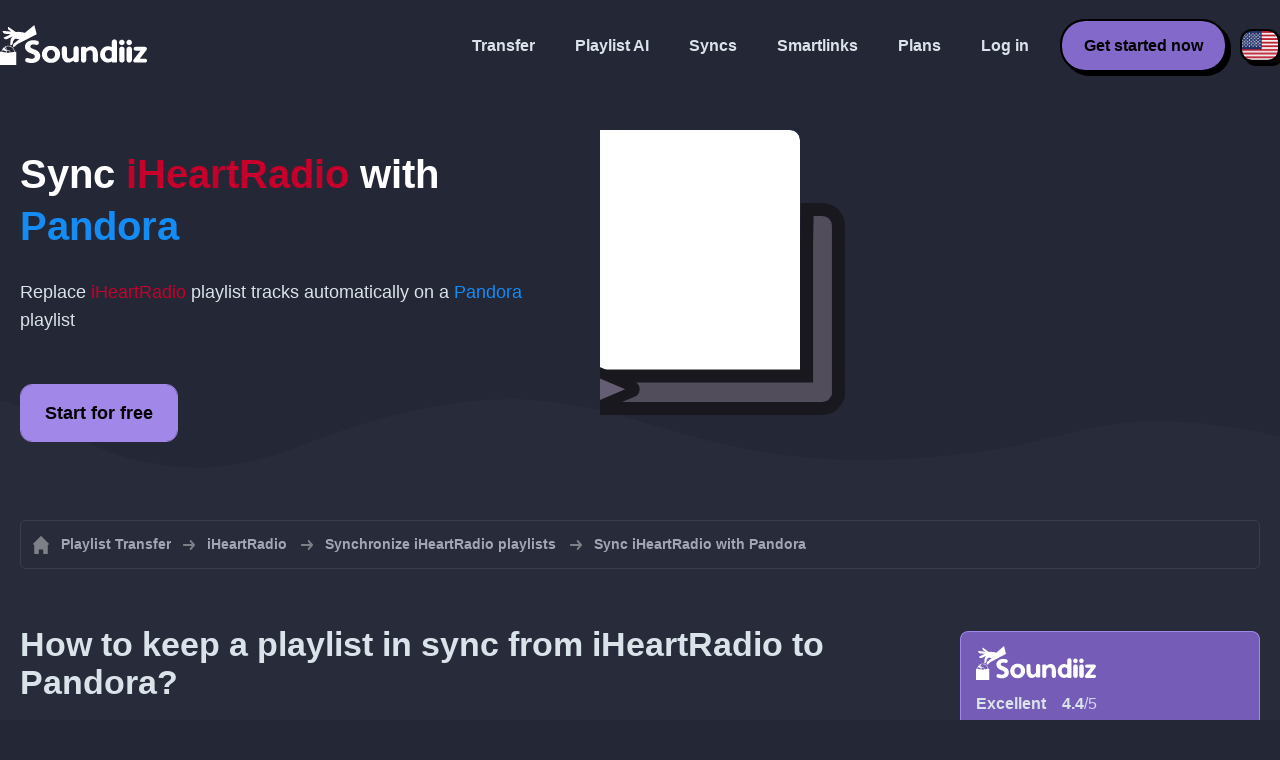

--- FILE ---
content_type: text/html; charset=UTF-8
request_url: https://soundiiz.com/tutorial/sync-iheartradio-with-pandora
body_size: 5062
content:
                    <!DOCTYPE html>
<html class="theme-dark " lang="en"  itemscope itemtype="https://schema.org/FAQPage">
<head>
    <meta charset="UTF-8" />
    <title>Synchronize iHeartRadio playlists with Pandora</title>
    <link rel="canonical" href="https://soundiiz.com/tutorial/sync-iheartradio-with-pandora"/>

    <!-- HREFLANG -->
                                        <link rel="alternate" hreflang="x-default" href="https://soundiiz.com/tutorial/sync-iheartradio-with-pandora" />
                        <link rel="alternate" hreflang="en" href="https://soundiiz.com/tutorial/sync-iheartradio-with-pandora" />
                                            <link rel="alternate" hreflang="es" href="https://soundiiz.com/es/tutorial/sync-iheartradio-with-pandora" />
                                            <link rel="alternate" hreflang="fr" href="https://soundiiz.com/fr/tutorial/sync-iheartradio-with-pandora" />
                                            <link rel="alternate" hreflang="ru" href="https://soundiiz.com/ru/tutorial/sync-iheartradio-with-pandora" />
                                            <link rel="alternate" hreflang="pt" href="https://soundiiz.com/pt/tutorial/sync-iheartradio-with-pandora" />
                                            <link rel="alternate" hreflang="de" href="https://soundiiz.com/de/tutorial/sync-iheartradio-with-pandora" />
                                            <link rel="alternate" hreflang="it" href="https://soundiiz.com/it/tutorial/sync-iheartradio-with-pandora" />
                                            <link rel="alternate" hreflang="da" href="https://soundiiz.com/da/tutorial/sync-iheartradio-with-pandora" />
                                            <link rel="alternate" hreflang="nl" href="https://soundiiz.com/nl/tutorial/sync-iheartradio-with-pandora" />
                                            <link rel="alternate" hreflang="no" href="https://soundiiz.com/no/tutorial/sync-iheartradio-with-pandora" />
                                            <link rel="alternate" hreflang="pl" href="https://soundiiz.com/pl/tutorial/sync-iheartradio-with-pandora" />
                                            <link rel="alternate" hreflang="sv" href="https://soundiiz.com/sv/tutorial/sync-iheartradio-with-pandora" />
                                            <link rel="alternate" hreflang="zh" href="https://soundiiz.com/zh/tutorial/sync-iheartradio-with-pandora" />
                                            <link rel="alternate" hreflang="ja" href="https://soundiiz.com/ja/tutorial/sync-iheartradio-with-pandora" />
                                            <link rel="alternate" hreflang="ar" href="https://soundiiz.com/ar/tutorial/sync-iheartradio-with-pandora" />
                                            <link rel="alternate" hreflang="tr" href="https://soundiiz.com/tr/tutorial/sync-iheartradio-with-pandora" />
                                            <link rel="alternate" hreflang="hi" href="https://soundiiz.com/hi/tutorial/sync-iheartradio-with-pandora" />
            
    <meta name="description" itemprop="description" content="Synchronize iHeartRadio playlists with Pandora automatically. Follow this tutorial to create your first synchronization." />
            <link rel="image_src" type="image/png" href="https://soundiiz.com/build/static/il-social.png" />
        <meta name="author" content="Soundiiz" />
    <meta name="keywords" content="soundiiz, convert, convert playlists, transfer, syncing, smart links, free, apple music, streaming services, youtube music, deezer, soundcloud, tidal, qobuz, amazon, song, lastfm, youtube" />
    <meta name="robots" content="all" />
    <meta name="viewport" content="width=device-width, initial-scale=1" />
    <meta name="theme-color" content="#242735">

    <!-- Open graph -->
    <meta property="og:site_name" content="Soundiiz" />
    <meta property="og:title" content="Synchronize iHeartRadio playlists with Pandora" />
    <meta property="og:description" content="Synchronize iHeartRadio playlists with Pandora automatically. Follow this tutorial to create your first synchronization." />
    <meta property="og:type" content="website" />
            <meta property="og:image" content="https://soundiiz.com/build/static/il-social.png" />
        <meta property="og:url" content="https://soundiiz.com" />
    <meta property="fb:app_id" content="235280966601747" />


    <!-- Twitter graph -->
    <meta name="twitter:title" content="Synchronize iHeartRadio playlists with Pandora" />
    <meta name="twitter:description" content="Synchronize iHeartRadio playlists with Pandora automatically. Follow this tutorial to create your first synchronization." />
            <meta name="twitter:image" content="https://soundiiz.com/build/static/il-social-twitter.png" />
        <meta name="twitter:card" content="summary" />
    <meta name="twitter:site" content="@soundiizexp" />

    
    <link rel="shortcut icon" href="/favicon/favicon.ico" />
    <link rel="icon" sizes="32x32" href="/favicon/32x32.png" />
    <link rel="icon" sizes="16x16" href="/favicon/16x16.png" />
    <link rel="apple-touch-icon" sizes="180x180" href="/favicon/180x180.png" />

    <!-- Style -->
    <link crossorigin rel="stylesheet" href="/build/assets/CUbKNx9A.css"><link crossorigin rel="modulepreload" href="/build/assets/Bxu3rcyx.js"><link crossorigin rel="modulepreload" href="/build/assets/CUKHiOHN.js">
    <link crossorigin rel="modulepreload" href="/build/assets/CtF8r2sC.js"><link crossorigin rel="modulepreload" href="/build/assets/vSMCirmz.js"><link crossorigin rel="modulepreload" href="/build/assets/B77NI-r2.js">
        <link crossorigin rel="stylesheet" href="/build/assets/BgWQlN1W.css">
    <!-- End Style -->

    <script type="application/ld+json">
		{
			"@context": "https://schema.org",
			"@graph":[
			{
                "@type":"WebSite",
                "url": "https://soundiiz.com",
                "name": "Soundiiz",
                "description": "Synchronize iHeartRadio playlists with Pandora automatically. Follow this tutorial to create your first synchronization.",
                "alternateName": "Soundiiz: Transfer playlists and favorites between streaming services",
                "sameAs":[
                    "https://www.linkedin.com/company/9388497/",
                    "https://www.instagram.com/soundiizofficial",
                    "https://en.wikipedia.org/wiki/Soundiiz",
                    "https://www.facebook.com/Soundiiz",
                    "https://x.com/Soundiiz"
                ]
            },
            {
                "@type":"Organization",
                "url": "https://soundiiz.com",
                "name": "Soundiiz",
                "legalName": "BRICKOFT SAS",
                "sameAs":[
                    "https://www.linkedin.com/company/9388497/",
                    "https://www.instagram.com/soundiizofficial",
                    "https://en.wikipedia.org/wiki/Soundiiz",
                    "https://www.facebook.com/Soundiiz",
                    "https://x.com/Soundiiz"
                ],
                "logo": "/favicon/180x180.png",
                "email": "contact@soundiiz.com"
            },
            {
                "@type":[
                    "WebApplication",
                    "SoftwareApplication"
                 ],
                "operatingSystem":"all",
                "name":"Soundiiz",
                "image":"/favicon/180x180.png",
                "url":"https://soundiiz.com",
                "applicationCategory":"UtilitiesApplication",
                "aggregateRating": {
                    "@type": "AggregateRating",
                    "ratingValue": "4.4",
                    "ratingCount": "859",
                    "reviewCount": "859",
                    "bestRating": "5",
                    "worstRating": "1"
                },
                "offers": {
                    "@type":"Offer",
                    "price":"0",
                    "priceCurrency":"EUR"
                }
            }]
		}
    </script>
    <!-- Trad cookie -->
    <script>
      var cookieTrans = {
        message: 'We use cookies to improve your experience on our website and to help us understand how visitors use it. By using this site, you agree to this use.',
        gotIt: 'OK',
        moreInfo: 'See details'
      }
    </script>
    </head>
<body lang="en" >
<div class="sdz-root sdz-static code-200 tutorials sync-iheartradio-with-pandora">
    <header id="header">
        <div class="navbar" role="navigation" dir="ltr">
            <div class="navbar-inner">
                <div class="soundiiz-logo">
                    <a href="/" data-native="_blank" aria-label="Playlist Transfer" title="Soundiiz">
                        <img src="/build/static/logo-soundiiz.svg" alt="Playlist Transfer" height="36" />
                    </a>
                </div>
                <div class="clear"></div>
                <ul id="navigation" class="navigation">
                    <li class="navigation-item navigation-control" id="navControl"></li>
                    <li class="navigation-item"><a data-native="_blank" href="/transfer-playlist-and-favorites" title="Transfer">Transfer</a></li>
                    <li class="navigation-item"><a data-native="_blank" href="/ai-playlist-generator" title="Playlist AI">Playlist AI</a></li>
                    <li class="navigation-item"><a data-native="_blank" href="/auto-sync-playlist" title="Keep synced playlists automatically">Syncs</a></li>
                    <li class="navigation-item"><a data-native="_blank" href="/smartlink-for-playlist-curator" title="Smartlinks">Smartlinks</a></li>
                    <li class="navigation-item"><a data-native="_blank" href="/pricing" title="Plans">Plans</a></li>
                    <li class="navigation-item"><a itemprop="url" href="/login" title="Log in">Log in</a></li>
                    <li class="navigation-item item-app btn"><a href="/register" title="Get started now">Get started now</a></li>
                    <li id="localePicker" class="locale-picker">
    <div id="currentLocale" class="current-locale locale-en">
        <span class="flag flag-en"></span>
    </div>
    <ul id="localeList" class="locale-list close">
                                    <li class="locale locale-en locale-selected">
                    <a title="English (US)" href="https://soundiiz.com/tutorial/sync-iheartradio-with-pandora">
                        <span class="flag flag-en"></span>English (US)
                    </a>
                </li>
                                                <li class="locale locale-es ">
                    <a title="Español" href="https://soundiiz.com/es/tutorial/sync-iheartradio-with-pandora">
                        <span class="flag flag-es"></span>Español
                    </a>
                </li>
                                                <li class="locale locale-fr ">
                    <a title="Français" href="https://soundiiz.com/fr/tutorial/sync-iheartradio-with-pandora">
                        <span class="flag flag-fr"></span>Français
                    </a>
                </li>
                                                <li class="locale locale-ru ">
                    <a title="Русский" href="https://soundiiz.com/ru/tutorial/sync-iheartradio-with-pandora">
                        <span class="flag flag-ru"></span>Русский
                    </a>
                </li>
                                                <li class="locale locale-pt ">
                    <a title="Português (Brasil)" href="https://soundiiz.com/pt/tutorial/sync-iheartradio-with-pandora">
                        <span class="flag flag-pt"></span>Português (Brasil)
                    </a>
                </li>
                                                <li class="locale locale-de ">
                    <a title="Deutsch" href="https://soundiiz.com/de/tutorial/sync-iheartradio-with-pandora">
                        <span class="flag flag-de"></span>Deutsch
                    </a>
                </li>
                                                <li class="locale locale-it ">
                    <a title="Italiano" href="https://soundiiz.com/it/tutorial/sync-iheartradio-with-pandora">
                        <span class="flag flag-it"></span>Italiano
                    </a>
                </li>
                                                <li class="locale locale-da ">
                    <a title="Dansk" href="https://soundiiz.com/da/tutorial/sync-iheartradio-with-pandora">
                        <span class="flag flag-da"></span>Dansk
                    </a>
                </li>
                                                <li class="locale locale-nl ">
                    <a title="Nederlands" href="https://soundiiz.com/nl/tutorial/sync-iheartradio-with-pandora">
                        <span class="flag flag-nl"></span>Nederlands
                    </a>
                </li>
                                                <li class="locale locale-no ">
                    <a title="Norsk" href="https://soundiiz.com/no/tutorial/sync-iheartradio-with-pandora">
                        <span class="flag flag-no"></span>Norsk
                    </a>
                </li>
                                                <li class="locale locale-pl ">
                    <a title="Polski" href="https://soundiiz.com/pl/tutorial/sync-iheartradio-with-pandora">
                        <span class="flag flag-pl"></span>Polski
                    </a>
                </li>
                                                <li class="locale locale-sv ">
                    <a title="Svenska" href="https://soundiiz.com/sv/tutorial/sync-iheartradio-with-pandora">
                        <span class="flag flag-sv"></span>Svenska
                    </a>
                </li>
                                                <li class="locale locale-zh ">
                    <a title="中文" href="https://soundiiz.com/zh/tutorial/sync-iheartradio-with-pandora">
                        <span class="flag flag-zh"></span>中文
                    </a>
                </li>
                                                <li class="locale locale-ja ">
                    <a title="日本語" href="https://soundiiz.com/ja/tutorial/sync-iheartradio-with-pandora">
                        <span class="flag flag-ja"></span>日本語
                    </a>
                </li>
                                                <li class="locale locale-ar ">
                    <a title="العربية" href="https://soundiiz.com/ar/tutorial/sync-iheartradio-with-pandora">
                        <span class="flag flag-ar"></span>العربية
                    </a>
                </li>
                                                <li class="locale locale-tr ">
                    <a title="Türkçe" href="https://soundiiz.com/tr/tutorial/sync-iheartradio-with-pandora">
                        <span class="flag flag-tr"></span>Türkçe
                    </a>
                </li>
                                                <li class="locale locale-hi ">
                    <a title="हिन्दी" href="https://soundiiz.com/hi/tutorial/sync-iheartradio-with-pandora">
                        <span class="flag flag-hi"></span>हिन्दी
                    </a>
                </li>
                        </ul>
</li>                </ul>
            </div>
        </div>
    </header>

      <div class="overhead overhead-tutorial overhead-tutorial-syncTo">
    <div class="overhead-wrapper">
        <div class="overhead-inner">
          <h1 class="overhead-title">Sync <span class="text-iheartradio">iHeartRadio</span> with <span class="text-pandora">Pandora</span></h1>
          <p class="overhead-desc">Replace <span class="text-iheartradio">iHeartRadio</span> playlist tracks automatically on a <span class="text-pandora">Pandora</span> playlist</p>
            <div class="overhead-actions">
                <a class="btn btn-large btn-primary btn-webapp" href="/webapp" title="Start for free"> Start for free</a>
            </div>
        </div>
        <div class="overhead-canvas sync-from-iheartradio-to-pandora">
          <div class="canvas">
            <div class="foreground">
              <div class="wrapper-syncTo">
                <div class="canvas-platform platform-source platform-iheartradio">
                  <div class="logo"></div>
                </div>
                <div class="canvas-platform platform-destination platform-pandora">
                  <div class="logo"></div>
                </div>
              </div>
            </div>
          </div>
        </div>
    </div>
    <div class="wave-separator"></div>
  </div>
  <section class="section section-auto section-breadcrumbs">
    <div class="container container-flex container-breadcrumbs container-new container-padding">
      <nav>
        <ol class="breadcrumbs" itemscope itemtype="https://schema.org/BreadcrumbList">
                          <li itemprop="itemListElement" itemscope
                  itemtype="https://schema.org/ListItem">
                <a itemprop="item" href="/" title="Playlist Transfer">
                  <span itemprop="name">Playlist Transfer</span></a>
                <meta itemprop="position" content="1" />
              </li>
                                                                                      <li itemprop="itemListElement" itemscope
                  itemtype="https://schema.org/ListItem">
                <a itemprop="item" href="/iheartradio" title="iHeartRadio">
                  <span itemprop="name">iHeartRadio</span></a>
                <meta itemprop="position" content="2" />
              </li>
                                  <li itemprop="itemListElement" itemscope
                      itemtype="https://schema.org/ListItem">
                    <a itemprop="item" href="/iheartradio/sync-playlist" title="Synchronize iHeartRadio playlists">
                      <span itemprop="name">Synchronize iHeartRadio playlists</span></a>
                    <meta itemprop="position" content="3" />
                  </li>
                              <li>Sync iHeartRadio with Pandora</li>
                    </ol>
      </nav>
    </div>
  </section>
  <section class="section section-tutorials">
    <div class="container container-flex container-full container-row container-tutorials container-new container-padding">
      <div class="all-tutorials">
          <div class="recap-box">
    <div class="recap-box-wrapper">
        <div class="recap-box-header">
            <div class="recap-box-logo"></div>
            <div class="trustpilot">
    <span class="trustpilot-score">Excellent</span>
    <span class="trustpilot-score-number"><strong>4.4</strong>/5</span>
    </div>        </div>
        <div class="recap-box-content">
            <div class="recap-box-title">The best solution to manage your online music collection!</div>
            <ul class="recap-box-features">
                <li>41 music services supported</li>
                <li>Transfer your playlists and favorites</li>
                <li>No need to install any application</li>
            </ul>
        </div>
    </div>
    <div class="recap-box-footer">
        <a class="btn btn-large recap-box-action" href="/webapp/playlists" title="Start for free">Start for free</a>
    </div>
</div>          <article class="tutorial" itemscope itemprop="mainEntity" itemtype="https://schema.org/Question">
    <h2 itemprop="name">How to keep a playlist in sync from iHeartRadio to Pandora?</h2>
    <div itemscope itemprop="acceptedAnswer" itemtype="https://schema.org/Answer">
            <p class="group-subtitle">The steps below can help you create a synchronization between a iHeartRadio playlist and a Pandora playlist. After your synchronization is created daily/weekly/monthly, your iHeartRadio playlist tracks will be automatically merged to your Pandora playlist.</p>
        <div class="sticks">
            <a href="/pricing" class="stick stick-free">Free (1 Sync)</a>
            <a href="/pricing" class="stick stick-premium">Premium</a>
            <span class="stick stick-category stick-playlists ">Playlists</span>
            <span class="stick stick-tool stick-synchronize">Synchronize</span>
        </div>
        <div itemprop="text">
            <ol class="process process-primary break-row">
                <li>Select the Synchronize tool on Soundiiz</li>
                <li>Choose your source playlist on iHeartRadio and the corresponding playlist on Pandora</li>
                <li>Configure your synchronization frequency and options</li>
                <li>Confirm your selection and you are done!</li>
            </ol>
        </div>
        <div class="notification-message info-message">
            <div class="message-content">
                <div class="message-libelle">Take a look at our explanation page to know more about <a href='/auto-sync-playlist' class='link'>Sync, update playlists automatically across different streaming services</a>.</div>
            </div>
        </div>
        </div>
</article>          <article class="tutorial" itemscope itemprop="mainEntity" itemtype="https://schema.org/Question">
    <h2 itemprop="name">How to keep a recent iHeartRadio to Pandora transfer in sync?</h2>
    <div itemscope itemprop="acceptedAnswer" itemtype="https://schema.org/Answer">
            <p class="group-subtitle">You have recently converted a iHeartRadio playlist to Pandora and now you want to keep the two playlists in sync? The steps below can help you:</p>
        <div class="sticks">
          <a href="/pricing" class="stick stick-free">Free (1 Sync)</a>
          <a href="/pricing" class="stick stick-premium">Premium</a>
          <span class="stick stick-category stick-playlists ">Playlists</span>
          <span class="stick stick-tool stick-synchronize">Synchronize</span>
        </div>
        <div itemprop="text">
          <ol class="process process-primary break-row">
              <li>On Soundiiz; go to the "Recent transfers" interface</li>
              <li>Find the iHeartRadio to Pandora transfer you made and select "Keep Sync"</li>
              <li>Configure your synchronization frequency and options</li>
              <li>Confirm your selection and you are done!</li>
          </ol>
        </div>
        </div>
</article>          

<article class="tutorial" itemscope itemprop="mainEntity" itemtype="https://schema.org/Question">
    <h2 itemprop="name">What is iHeartRadio?</h2>
    <div itemscope itemprop="acceptedAnswer" itemtype="https://schema.org/Answer">
        <div itemprop="text">
            <p>iHeartRadio is a free broadcast and internet radio platform. The on-demand features require a subscription fee.</p>
        </div>
    </div>
</article>

<article class="tutorial" itemscope itemprop="mainEntity" itemtype="https://schema.org/Question">
    <h2 itemprop="name">What is Pandora?</h2>
    <div itemscope itemprop="acceptedAnswer" itemtype="https://schema.org/Answer">
        <div itemprop="text">
            <p>Pandora is a free, personalized radio service that plays music you'll love. Discover new music and enjoy old favorites.</p>
        </div>
    </div>
</article>

<article class="tutorial" itemscope itemprop="mainEntity" itemtype="https://schema.org/Question">
    <h2 itemprop="name">What is Soundiiz?</h2>
    <div itemscope itemprop="acceptedAnswer" itemtype="https://schema.org/Answer">
        <div itemprop="text">
            <p>Soundiiz is the most complete online tool to manage your music library between multiple services. It offers a simple way to import and export playlists and favorites tracks, artists, and albums.</p>
        </div>
    </div>
</article>
      </div>
      <div class="sidebar-tutorials">
          <div class="recap-box">
    <div class="recap-box-wrapper">
        <div class="recap-box-header">
            <div class="recap-box-logo"></div>
            <div class="trustpilot">
    <span class="trustpilot-score">Excellent</span>
    <span class="trustpilot-score-number"><strong>4.4</strong>/5</span>
    </div>        </div>
        <div class="recap-box-content">
            <div class="recap-box-title">The best solution to manage your online music collection!</div>
            <ul class="recap-box-features">
                <li>41 music services supported</li>
                <li>Transfer your playlists and favorites</li>
                <li>No need to install any application</li>
            </ul>
        </div>
    </div>
    <div class="recap-box-footer">
        <a class="btn btn-large recap-box-action" href="/webapp/playlists" title="Start for free">Start for free</a>
    </div>
</div>          <div class="other-tutorials">
            <h4>Other tutorials</h4>
                              <a href="/tutorial/sync-deezer-with-spotify" class="tutorial-link" title="Keep synced playlists between Deezer and Spotify">Keep synced playlists between Deezer and Spotify</a>
                                            <a href="/tutorial/sync-spotify-with-youtube-music" class="tutorial-link" title="Keep synced playlists between Spotify and YouTube Music">Keep synced playlists between Spotify and YouTube Music</a>
                                            <a href="/tutorial/sync-spotify-with-deezer" class="tutorial-link" title="Keep synced playlists between Spotify and Deezer">Keep synced playlists between Spotify and Deezer</a>
                                              <a href="/tutorial/sync-apple-music-with-tidal" class="tutorial-link" title="Keep synced playlists between Apple Music and TIDAL">Keep synced playlists between Apple Music and TIDAL</a>
                                              <a href="/tutorial/sync-soundcloud-with-qobuz" class="tutorial-link" title="Keep synced playlists between SoundCloud and Qobuz">Keep synced playlists between SoundCloud and Qobuz</a>
                          <a href="/tutorial/synchronize" class="btn btn-basic btn-block btn-small">Other tutorials</a>
          </div>
      </div>
    </div>
  </section>
  <section class="section section-hub-redirects">
    <div class="container container-flex container-row container-hub-redirects container-new container-padding">
        <div class="hub-redirects">
                        <a href="/iheartradio" title="Other tutorials iHeartRadio" class="hub-redirect hub-redirect-source hub-redirect-iheartradio">
                <div class="hub-redirect-pretitle">Other tutorials</div>
                <div class="hub-redirect-title"><strong class="text-iheartradio">iHeartRadio</strong></div>
            </a>
                                    <a href="/pandora" title="Other tutorials Pandora" class="hub-redirect hub-redirect-destination hub-redirect-pandora">
                <div class="hub-redirect-pretitle">Other tutorials</div>
                <div class="hub-redirect-title"><strong class="text-pandora">Pandora</strong></div>
            </a>
                    </div>
    </div>
</section>
    <footer>
        <div class="container container-new container-footer container-padding">
            <nav class="footer-nav">
                <a href="/" title="Soundiiz: convert playlists" class="footer-logo"></a>
                <ul class="footer-inner">
                    <li class="footer-link"><a href="/blog/" data-native="_blank" title="Blog"> Blog</a></li>
                    <li class="footer-link"><a href="/tutorial" data-native="_blank" title="Tutorials"> Tutorials</a></li>
                    <li class="footer-link"><a href="https://support.soundiiz.com/hc/en-us" target="_blank" rel="noopener" title="Support Center">Support Center</a></li>
                    <li class="footer-link"><a href="/partners" data-native="_blank" title="Our Partners"> Our Partners</a></li>
                    <li class="footer-link"><a href="/about" data-native="_blank" title="About us">About us</a></li>
                    <li class="footer-link"><a href="/brand" data-native="_blank" title="Press Kit"> Press Kit</a></li>
                    <li class="footer-link"><a href="https://support.soundiiz.com/hc/en-us/requests/new" data-native="_blank" title="Contact us"> Contact us</a></li>
                    <li class="footer-link"><a href="/api" data-native="_blank" title="Developers (API)"> Developers (API)</a></li>
                    <li class="footer-link"><a href="https://play.google.com/store/apps/details?id=fr.brickoft.soundiiz&referrer=utm_source%3Dsoundiiz%26utm_medium%3Dfooter" target="_blank" rel="noopener" title="Android app">Android App</a></li>
                </ul>
            </nav>
        </div>
        <div class="footer-cr">
            <div class="container container-new container-footer container-padding">
                <div class="footer-cr-inner">
                    <div class="cr-items">
                        <div class="cr-item">© 2026 Brickoft</div>
                        <a href="/terms" data-native="_blank" title="Privacy &amp; Terms" class="cr-item cr-link">Privacy &amp; Terms</a>
                        <a href="https://status.soundiiz.com/" target="_blank" rel="noopener" data-native="_blank" title="Services status" class="cr-item cr-link"> Services status</a>
                    </div>
                    <div class="cr-follow-links">
                        <a href="https://www.facebook.com/Soundiiz" title="Facebook" rel="noreferrer" target="_blank" class="cr-follow-link link-facebook"></a>
                        <a href="https://www.instagram.com/soundiizofficial/" title="Instagram" rel="noreferrer" target="_blank" class="cr-follow-link link-instagram"></a>
                        <a href="https://x.com/soundiiz" title="X" rel="noreferrer" target="_blank" class="cr-follow-link link-twitter"></a>
                        <a href="https://www.youtube.com/channel/UCV1Vcu3E9IJKkn-Ss8yt4xg" title="YouTube" rel="noreferrer" target="_blank" class="cr-follow-link link-youtube"></a>
                        <a href="https://www.linkedin.com/company/soundiiz" data-native="_blank" title="Linkedin" rel="noreferrer"  class="cr-follow-link link-linkedin"></a>
                        <a href="https://www.reddit.com/r/Soundiiz/" data-native="_blank" title="Reddit" rel="noreferrer"  class="cr-follow-link link-reddit"></a>
                    </div>
                </div>
            </div>
        </div>
    </footer>
    <div id="cookieconsent"></div>
</div>

<!---------------- Critical JS ------------------------------------------------->
<script crossorigin type="module" src="/build/assets/BIhC5Pjf.js"></script>
<script crossorigin type="module" src="/build/assets/4NcOojE1.js"></script>
    <script crossorigin type="module" src="/build/assets/zS0iew9i.js"></script>

<!---------------- Deferred styles - chargé après window.load --------------->
<noscript id="deferred-styles">
    <link crossorigin rel="stylesheet" href="/build/assets/BYNF-6Ez.css"><link crossorigin rel="modulepreload" href="/build/assets/CseWY3Yq.js"><link crossorigin rel="modulepreload" href="/build/assets/fxVq_iT9.js"><link crossorigin rel="modulepreload" href="/build/assets/QeSaAyPJ.js">
        <link crossorigin rel="stylesheet" href="/build/assets/DfxL4RvC.css">
</noscript>

<!---------------- Deferred JS - chargé après window.load ------------------->
<noscript class="deferred-script">
    <script crossorigin type="module" src="/build/assets/BLt6Maye.js"></script>
        <script crossorigin type="module" src="/build/assets/CejO_kGf.js"></script>
</noscript>

<!---------------- Scrolled styles - chargé au scroll ------------------------>
<noscript id="scrolled-styles">
    <link crossorigin rel="modulepreload" href="/build/assets/LlWh63Tn.js">
        </noscript>

<!---------------- Scrolled JS - chargé au scroll ---------------------------->
<noscript class="scrolled-script">
    <script crossorigin type="module" src="/build/assets/CXk_e547.js"></script>
        <script crossorigin type="module" src="/build/assets/DXmgNKQA.js"></script>
</noscript>
</body>
</html>


--- FILE ---
content_type: image/svg+xml
request_url: https://soundiiz.com/build/images/CpBgUYr_.svg
body_size: 565
content:
<!-- Generator: Adobe Illustrator 19.2.1, SVG Export Plug-In  -->
<svg version="1.1"
     xmlns="http://www.w3.org/2000/svg"
     x="0px" y="0px" width="345px" height="255px" viewBox="0 0 345 255" style="enable-background:new 0 0 345 255;"
     xml:space="preserve">
<style type="text/css">
	.st0{fill:#FFFFFF;}
</style>
<defs>
</defs>
<g>
	<g>
		<path class="st0" d="M251,0c-32.6,0-61.7,17.3-78.5,42.5C155.6,17.3,126.5,0,94,0C42,0,0,42.1,0,94c0,32.9,20.9,56.7,42.6,78.6
			l85.2,80.5c4.5,4.2,11.8,1.1,11.8-5.1v-62.7c0-18.2,14.7-32.9,32.8-32.9c18.1,0,32.8,14.7,32.8,32.9V248c0,6.1,7.3,9.3,11.8,5.1
			l85.2-80.5c21.8-22,42.6-45.7,42.6-78.6C345,42.1,302.9,0,251,0z M87.2,166.4c-1.3,1.5-3.1,2.2-4.9,2.2c-1.5,0-3.1-0.5-4.3-1.6
			c-28.1-24.9-42.3-50.8-42.3-77.1v-0.3c0-22.6,13.8-48.3,32.1-59.8c3-1.9,7.1-1,9,2.1c1.9,3,1,7.1-2.1,9c-14.6,9.1-26,30.6-26,48.8
			v0.3c0,22.4,12.8,45.1,37.9,67.4C89.3,159.6,89.6,163.7,87.2,166.4z M129.1,142.2c-1.2,2.1-3.4,3.3-5.7,3.3
			c-1.1,0-2.2-0.3-3.2-0.8c-19-10.7-31.8-31.6-31.9-52.1v-0.2c0.1-19.5,10.8-37.3,28.2-46.4c3.2-1.7,7.1-0.4,8.8,2.7
			c1.7,3.2,0.5,7.1-2.7,8.8c-13,6.9-21.2,20.3-21.2,35c0,16,10.2,32.4,25.2,40.9C129.7,135.1,130.8,139.1,129.1,142.2z M172.5,125.6
			c-15.6,0-28.2-12.7-28.2-28.3c0-15.6,12.6-28.2,28.2-28.3c15.6,0,28.2,12.7,28.2,28.3C200.7,113,188.1,125.6,172.5,125.6z
			 M224.8,144.7c-1,0.6-2.1,0.8-3.2,0.8c-2.3,0-4.5-1.2-5.7-3.3c-1.8-3.1-0.6-7.1,2.5-8.9c15.1-8.4,25.2-24.8,25.2-40.9
			c0-14.7-8.1-28.1-21.2-35c-3.2-1.7-4.4-5.6-2.7-8.8c1.7-3.2,5.6-4.4,8.8-2.7c17.3,9.1,28.1,26.9,28.2,46.4v0.2
			C256.6,113.2,243.8,134.1,224.8,144.7z M309.2,89.8c0,26.3-14.2,52.3-42.3,77.1c-1.2,1.1-2.8,1.6-4.3,1.6c-1.8,0-3.6-0.7-4.9-2.2
			c-2.4-2.7-2.1-6.8,0.6-9.2c25.1-22.3,37.9-45,37.9-67.4v-0.3c0-18.2-11.4-39.7-26-48.8c-3-1.9-4-5.9-2.1-9c1.9-3,5.9-4,9-2.1
			c18.3,11.5,32.1,37.2,32.1,59.8V89.8z"/>
	</g>
</g>
</svg>


--- FILE ---
content_type: image/svg+xml
request_url: https://soundiiz.com/build/images/DnF2GYqR.svg
body_size: 420
content:
<!-- Generator: Adobe Illustrator 19.2.1, SVG Export Plug-In  -->
<svg version="1.1"
     xmlns="http://www.w3.org/2000/svg"
     x="0px" y="0px" width="907.6px" height="1072.1px" viewBox="0 0 907.6 1072.1"
     style="enable-background:new 0 0 907.6 1072.1;"
     xml:space="preserve">
<style type="text/css">
	.st0{fill:#FFFFFF;}
</style>
<defs>
</defs>
<g transform="translate(0.000000,1080.000000) scale(0.100000,-0.100000)">
	<path class="st0" d="M0,5439V79h1473c1273,0,1481,2,1530,15c164,43,299,169,348,326c18,58,19,109,19,1130v1069h398
		c735,0,1151,27,1618,105c595,99,1081,253,1549,490c992,502,1661,1315,1966,2389c230,813,233,1802,8,2587
		c-210,731-619,1327-1220,1774c-524,391-1232,665-1999,774c-406,58-226,55-3072,58l-2618,4V5439z"/>
</g>
</svg>


--- FILE ---
content_type: application/javascript
request_url: https://soundiiz.com/build/assets/CUKHiOHN.js
body_size: 468
content:
/*! js-cookie v3.0.5 | MIT */(function(){try{var e=typeof window<"u"?window:typeof global<"u"?global:typeof globalThis<"u"?globalThis:typeof self<"u"?self:{};e.SENTRY_RELEASE={id:"soundiiz-prod"}}catch{}})();try{(function(){var e=typeof window<"u"?window:typeof global<"u"?global:typeof globalThis<"u"?globalThis:typeof self<"u"?self:{},r=new e.Error().stack;r&&(e._sentryDebugIds=e._sentryDebugIds||{},e._sentryDebugIds[r]="9f69031e-0d22-4315-bd02-4d2fc037172d",e._sentryDebugIdIdentifier="sentry-dbid-9f69031e-0d22-4315-bd02-4d2fc037172d")})()}catch{}function p(e){for(var r=1;r<arguments.length;r++){var f=arguments[r];for(var c in f)e[c]=f[c]}return e}var g={read:function(e){return e[0]==='"'&&(e=e.slice(1,-1)),e.replace(/(%[\dA-F]{2})+/gi,decodeURIComponent)},write:function(e){return encodeURIComponent(e).replace(/%(2[346BF]|3[AC-F]|40|5[BDE]|60|7[BCD])/g,decodeURIComponent)}};function u(e,r){function f(o,d,n){if(!(typeof document>"u")){n=p({},r,n),typeof n.expires=="number"&&(n.expires=new Date(Date.now()+n.expires*864e5)),n.expires&&(n.expires=n.expires.toUTCString()),o=encodeURIComponent(o).replace(/%(2[346B]|5E|60|7C)/g,decodeURIComponent).replace(/[()]/g,escape);var i="";for(var t in n)n[t]&&(i+="; "+t,n[t]!==!0&&(i+="="+n[t].split(";")[0]));return document.cookie=o+"="+e.write(d,o)+i}}function c(o){if(!(typeof document>"u"||arguments.length&&!o)){for(var d=document.cookie?document.cookie.split("; "):[],n={},i=0;i<d.length;i++){var t=d[i].split("="),l=t.slice(1).join("=");try{var s=decodeURIComponent(t[0]);if(n[s]=e.read(l,s),o===s)break}catch{}}return o?n[o]:n}}return Object.create({set:f,get:c,remove:function(o,d){f(o,"",p({},d,{expires:-1}))},withAttributes:function(o){return u(this.converter,p({},this.attributes,o))},withConverter:function(o){return u(p({},this.converter,o),this.attributes)}},{attributes:{value:Object.freeze(r)},converter:{value:Object.freeze(e)}})}var v=u(g,{path:"/"});export{v as a};
